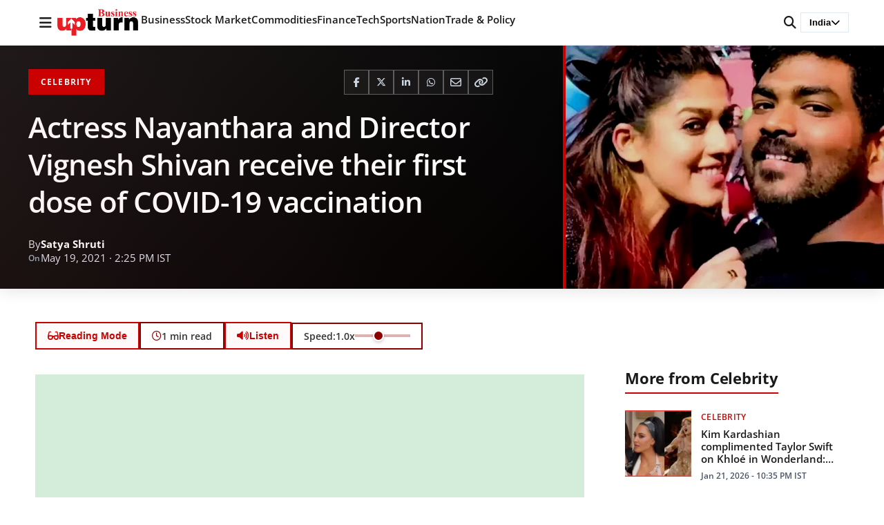

--- FILE ---
content_type: text/html; charset=utf-8
request_url: https://www.google.com/recaptcha/api2/aframe
body_size: 268
content:
<!DOCTYPE HTML><html><head><meta http-equiv="content-type" content="text/html; charset=UTF-8"></head><body><script nonce="-3Y8K-NbJ96LD4LvH3Z4vQ">/** Anti-fraud and anti-abuse applications only. See google.com/recaptcha */ try{var clients={'sodar':'https://pagead2.googlesyndication.com/pagead/sodar?'};window.addEventListener("message",function(a){try{if(a.source===window.parent){var b=JSON.parse(a.data);var c=clients[b['id']];if(c){var d=document.createElement('img');d.src=c+b['params']+'&rc='+(localStorage.getItem("rc::a")?sessionStorage.getItem("rc::b"):"");window.document.body.appendChild(d);sessionStorage.setItem("rc::e",parseInt(sessionStorage.getItem("rc::e")||0)+1);localStorage.setItem("rc::h",'1769104191148');}}}catch(b){}});window.parent.postMessage("_grecaptcha_ready", "*");}catch(b){}</script></body></html>